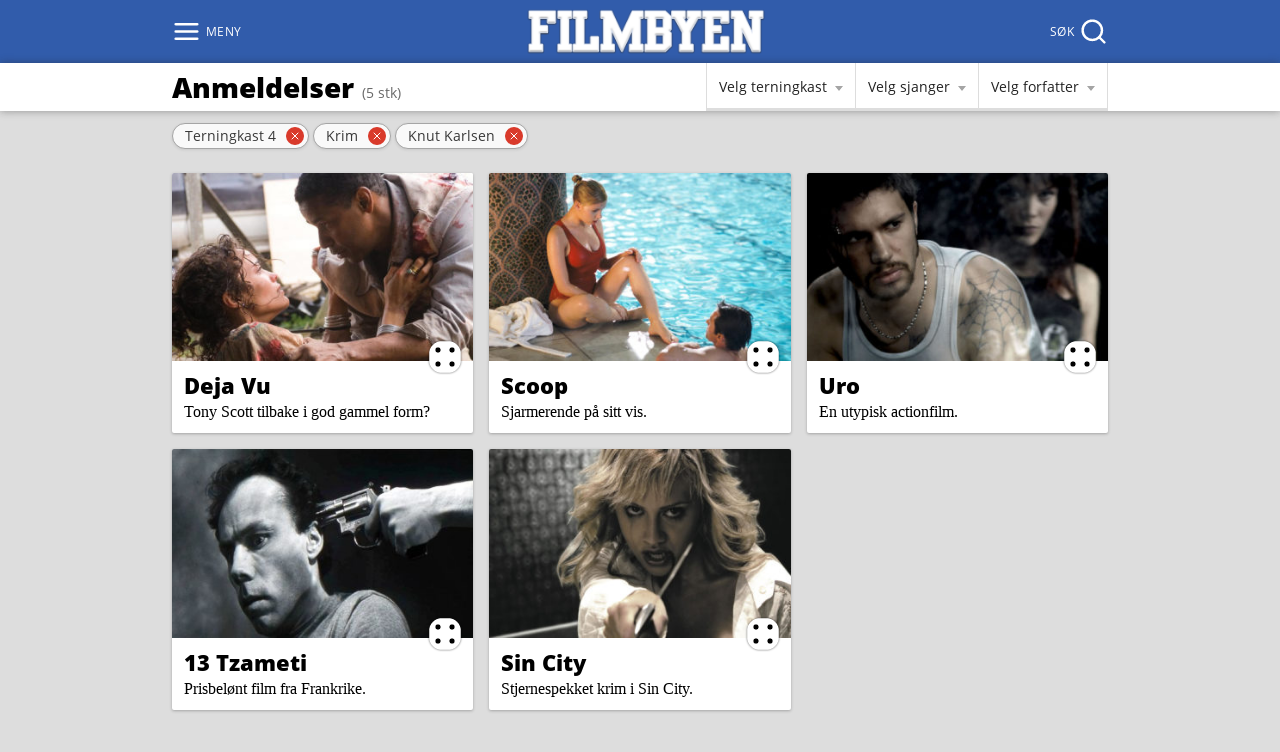

--- FILE ---
content_type: text/html; charset=UTF-8
request_url: https://filmbyen.no/anmeldelser/?forfatter=1&terningkast=4&sjanger=krim
body_size: 7946
content:
<!doctype html>
<html class="no-js" lang="nb-NO">
<head>

	<title>Anmeldelser av Knut Karlsen med terningkast 4 | Filmbyen</title>
	<meta name="description" content="En seksjon dedikert til Filmbyens egne anmeldelser. Her kan man enkelt bla seg gjennom alle anmeldelsene som har blitt skrevet på siden opp gjennom årene.">

	<meta charset="UTF-8">
	<meta name="viewport" content="width=device-width,initial-scale=1,shrink-to-fit=no">
	
	<script>
		document.documentElement.classList.remove("no-js");
		if("sessionStorage" in window && sessionStorage.webFontLoaded) {
			document.documentElement.classList.add("fonts-loaded");
		}
	</script>

  	<link rel="preload" as="font" href="https://filmbyen.no/wp-content/themes/filmbyen-2020/assets/fonts/open-sans-v17-latin-regular.woff2" type="font/woff2" crossorigin="anonymous">
	<link rel="preload" as="font" href="https://filmbyen.no/wp-content/themes/filmbyen-2020/assets/fonts/open-sans-v17-latin-800.woff2" type="font/woff2" crossorigin="anonymous">
	<link href="https://filmbyen.no/wp-content/themes/filmbyen-2020/assets/css/style.min.css?v1.07" rel="stylesheet">

	<script defer src="https://filmbyen.no/wp-content/themes/filmbyen-2020/assets/js/bundle.min.js"></script>
	<script>
		(function() {
			if (!("loading" in HTMLImageElement.prototype)) {
				var script = document.createElement("script");
				script.defer = true;
				script.src = "https://filmbyen.no/wp-content/themes/filmbyen-2020/assets/js/vendors/lazysizes.min.js";
				document.head.appendChild(script);
			}
		})();
	</script>

	<link rel="canonical" href="https://filmbyen.no/anmeldelser/">

	<link rel="apple-touch-icon" sizes="180x180" href="https://filmbyen.no/wp-content/themes/filmbyen-2020/assets/icons/apple-touch-icon.png?v=69B8Q0AmX5">
	<link rel="icon" type="image/png" sizes="32x32" href="https://filmbyen.no/wp-content/themes/filmbyen-2020/assets/icons/favicon-32x32.png?v=69B8Q0AmX5">
	<link rel="icon" type="image/png" sizes="16x16" href="https://filmbyen.no/wp-content/themes/filmbyen-2020/assets/icons/favicon-16x16.png?v=69B8Q0AmX5">
	<link rel="manifest" href="https://filmbyen.no/wp-content/themes/filmbyen-2020/assets/icons/site.webmanifest?v=69B8Q0AmX5">
	<link rel="mask-icon" href="https://filmbyen.no/wp-content/themes/filmbyen-2020/assets/icons/safari-pinned-tab.svg?v=69B8Q0AmX5" color="#315cab">
	<link rel="shortcut icon" href="https://filmbyen.no/wp-content/themes/filmbyen-2020/assets/icons/favicon.ico?v=69B8Q0AmX5">
	
	<meta name="msapplication-TileColor" content="#315cab">
	<meta name="msapplication-config" content="https://filmbyen.no/wp-content/themes/filmbyen-2020/assets/icons/browserconfig.xml?v=69B8Q0AmX5">
	<meta name="theme-color" content="#315cab">
	<meta property="og:title" content="Anmeldelser av Knut Karlsen med terningkast 4"/>
	<meta property="og:description" content="En seksjon dedikert til Filmbyens egne anmeldelser. Her kan man enkelt bla seg gjennom alle anmeldelsene som har blitt skrevet på siden opp gjennom årene."/>
	<meta property="og:type" content="website" />
	<meta property="og:locale" content="nb_NO" />
	<meta property="og:image" content="https://filmbyen.no/wp-content/themes/filmbyen-2020/assets/img/filmbyen-sm.png" />
	<meta property="og:site_name" content="Filmbyen" />
	<meta property="og:url" content="https://filmbyen.no/anmeldelser/" />
	<meta property="twitter:card" content="summary" />
	<meta property="twitter:site" content="@filmbyen" />
		
	
    <script>
		var _paq = window._paq = window._paq || [];
		_paq.push(['trackPageView']);
		_paq.push(['enableLinkTracking']);
		(function() {
			var u="https://stats.filmbyen.no/";
			_paq.push(['setTrackerUrl', u+'matomo.php']);
			_paq.push(['setSiteId', '2']);
			var d=document, g=d.createElement('script'), s=d.getElementsByTagName('script')[0];
			g.async=true; g.src=u+'matomo.js'; s.parentNode.insertBefore(g,s);
		})();
	</script>

	<meta name='robots' content='max-image-preview:large' />
	<style>img:is([sizes="auto" i], [sizes^="auto," i]) { contain-intrinsic-size: 3000px 1500px }</style>
	<style id='classic-theme-styles-inline-css' type='text/css'>
/*! This file is auto-generated */
.wp-block-button__link{color:#fff;background-color:#32373c;border-radius:9999px;box-shadow:none;text-decoration:none;padding:calc(.667em + 2px) calc(1.333em + 2px);font-size:1.125em}.wp-block-file__button{background:#32373c;color:#fff;text-decoration:none}
</style>
<style id='global-styles-inline-css' type='text/css'>
:root{--wp--preset--aspect-ratio--square: 1;--wp--preset--aspect-ratio--4-3: 4/3;--wp--preset--aspect-ratio--3-4: 3/4;--wp--preset--aspect-ratio--3-2: 3/2;--wp--preset--aspect-ratio--2-3: 2/3;--wp--preset--aspect-ratio--16-9: 16/9;--wp--preset--aspect-ratio--9-16: 9/16;--wp--preset--color--black: #000000;--wp--preset--color--cyan-bluish-gray: #abb8c3;--wp--preset--color--white: #ffffff;--wp--preset--color--pale-pink: #f78da7;--wp--preset--color--vivid-red: #cf2e2e;--wp--preset--color--luminous-vivid-orange: #ff6900;--wp--preset--color--luminous-vivid-amber: #fcb900;--wp--preset--color--light-green-cyan: #7bdcb5;--wp--preset--color--vivid-green-cyan: #00d084;--wp--preset--color--pale-cyan-blue: #8ed1fc;--wp--preset--color--vivid-cyan-blue: #0693e3;--wp--preset--color--vivid-purple: #9b51e0;--wp--preset--gradient--vivid-cyan-blue-to-vivid-purple: linear-gradient(135deg,rgba(6,147,227,1) 0%,rgb(155,81,224) 100%);--wp--preset--gradient--light-green-cyan-to-vivid-green-cyan: linear-gradient(135deg,rgb(122,220,180) 0%,rgb(0,208,130) 100%);--wp--preset--gradient--luminous-vivid-amber-to-luminous-vivid-orange: linear-gradient(135deg,rgba(252,185,0,1) 0%,rgba(255,105,0,1) 100%);--wp--preset--gradient--luminous-vivid-orange-to-vivid-red: linear-gradient(135deg,rgba(255,105,0,1) 0%,rgb(207,46,46) 100%);--wp--preset--gradient--very-light-gray-to-cyan-bluish-gray: linear-gradient(135deg,rgb(238,238,238) 0%,rgb(169,184,195) 100%);--wp--preset--gradient--cool-to-warm-spectrum: linear-gradient(135deg,rgb(74,234,220) 0%,rgb(151,120,209) 20%,rgb(207,42,186) 40%,rgb(238,44,130) 60%,rgb(251,105,98) 80%,rgb(254,248,76) 100%);--wp--preset--gradient--blush-light-purple: linear-gradient(135deg,rgb(255,206,236) 0%,rgb(152,150,240) 100%);--wp--preset--gradient--blush-bordeaux: linear-gradient(135deg,rgb(254,205,165) 0%,rgb(254,45,45) 50%,rgb(107,0,62) 100%);--wp--preset--gradient--luminous-dusk: linear-gradient(135deg,rgb(255,203,112) 0%,rgb(199,81,192) 50%,rgb(65,88,208) 100%);--wp--preset--gradient--pale-ocean: linear-gradient(135deg,rgb(255,245,203) 0%,rgb(182,227,212) 50%,rgb(51,167,181) 100%);--wp--preset--gradient--electric-grass: linear-gradient(135deg,rgb(202,248,128) 0%,rgb(113,206,126) 100%);--wp--preset--gradient--midnight: linear-gradient(135deg,rgb(2,3,129) 0%,rgb(40,116,252) 100%);--wp--preset--font-size--small: 13px;--wp--preset--font-size--medium: 20px;--wp--preset--font-size--large: 36px;--wp--preset--font-size--x-large: 42px;--wp--preset--spacing--20: 0.44rem;--wp--preset--spacing--30: 0.67rem;--wp--preset--spacing--40: 1rem;--wp--preset--spacing--50: 1.5rem;--wp--preset--spacing--60: 2.25rem;--wp--preset--spacing--70: 3.38rem;--wp--preset--spacing--80: 5.06rem;--wp--preset--shadow--natural: 6px 6px 9px rgba(0, 0, 0, 0.2);--wp--preset--shadow--deep: 12px 12px 50px rgba(0, 0, 0, 0.4);--wp--preset--shadow--sharp: 6px 6px 0px rgba(0, 0, 0, 0.2);--wp--preset--shadow--outlined: 6px 6px 0px -3px rgba(255, 255, 255, 1), 6px 6px rgba(0, 0, 0, 1);--wp--preset--shadow--crisp: 6px 6px 0px rgba(0, 0, 0, 1);}:where(.is-layout-flex){gap: 0.5em;}:where(.is-layout-grid){gap: 0.5em;}body .is-layout-flex{display: flex;}.is-layout-flex{flex-wrap: wrap;align-items: center;}.is-layout-flex > :is(*, div){margin: 0;}body .is-layout-grid{display: grid;}.is-layout-grid > :is(*, div){margin: 0;}:where(.wp-block-columns.is-layout-flex){gap: 2em;}:where(.wp-block-columns.is-layout-grid){gap: 2em;}:where(.wp-block-post-template.is-layout-flex){gap: 1.25em;}:where(.wp-block-post-template.is-layout-grid){gap: 1.25em;}.has-black-color{color: var(--wp--preset--color--black) !important;}.has-cyan-bluish-gray-color{color: var(--wp--preset--color--cyan-bluish-gray) !important;}.has-white-color{color: var(--wp--preset--color--white) !important;}.has-pale-pink-color{color: var(--wp--preset--color--pale-pink) !important;}.has-vivid-red-color{color: var(--wp--preset--color--vivid-red) !important;}.has-luminous-vivid-orange-color{color: var(--wp--preset--color--luminous-vivid-orange) !important;}.has-luminous-vivid-amber-color{color: var(--wp--preset--color--luminous-vivid-amber) !important;}.has-light-green-cyan-color{color: var(--wp--preset--color--light-green-cyan) !important;}.has-vivid-green-cyan-color{color: var(--wp--preset--color--vivid-green-cyan) !important;}.has-pale-cyan-blue-color{color: var(--wp--preset--color--pale-cyan-blue) !important;}.has-vivid-cyan-blue-color{color: var(--wp--preset--color--vivid-cyan-blue) !important;}.has-vivid-purple-color{color: var(--wp--preset--color--vivid-purple) !important;}.has-black-background-color{background-color: var(--wp--preset--color--black) !important;}.has-cyan-bluish-gray-background-color{background-color: var(--wp--preset--color--cyan-bluish-gray) !important;}.has-white-background-color{background-color: var(--wp--preset--color--white) !important;}.has-pale-pink-background-color{background-color: var(--wp--preset--color--pale-pink) !important;}.has-vivid-red-background-color{background-color: var(--wp--preset--color--vivid-red) !important;}.has-luminous-vivid-orange-background-color{background-color: var(--wp--preset--color--luminous-vivid-orange) !important;}.has-luminous-vivid-amber-background-color{background-color: var(--wp--preset--color--luminous-vivid-amber) !important;}.has-light-green-cyan-background-color{background-color: var(--wp--preset--color--light-green-cyan) !important;}.has-vivid-green-cyan-background-color{background-color: var(--wp--preset--color--vivid-green-cyan) !important;}.has-pale-cyan-blue-background-color{background-color: var(--wp--preset--color--pale-cyan-blue) !important;}.has-vivid-cyan-blue-background-color{background-color: var(--wp--preset--color--vivid-cyan-blue) !important;}.has-vivid-purple-background-color{background-color: var(--wp--preset--color--vivid-purple) !important;}.has-black-border-color{border-color: var(--wp--preset--color--black) !important;}.has-cyan-bluish-gray-border-color{border-color: var(--wp--preset--color--cyan-bluish-gray) !important;}.has-white-border-color{border-color: var(--wp--preset--color--white) !important;}.has-pale-pink-border-color{border-color: var(--wp--preset--color--pale-pink) !important;}.has-vivid-red-border-color{border-color: var(--wp--preset--color--vivid-red) !important;}.has-luminous-vivid-orange-border-color{border-color: var(--wp--preset--color--luminous-vivid-orange) !important;}.has-luminous-vivid-amber-border-color{border-color: var(--wp--preset--color--luminous-vivid-amber) !important;}.has-light-green-cyan-border-color{border-color: var(--wp--preset--color--light-green-cyan) !important;}.has-vivid-green-cyan-border-color{border-color: var(--wp--preset--color--vivid-green-cyan) !important;}.has-pale-cyan-blue-border-color{border-color: var(--wp--preset--color--pale-cyan-blue) !important;}.has-vivid-cyan-blue-border-color{border-color: var(--wp--preset--color--vivid-cyan-blue) !important;}.has-vivid-purple-border-color{border-color: var(--wp--preset--color--vivid-purple) !important;}.has-vivid-cyan-blue-to-vivid-purple-gradient-background{background: var(--wp--preset--gradient--vivid-cyan-blue-to-vivid-purple) !important;}.has-light-green-cyan-to-vivid-green-cyan-gradient-background{background: var(--wp--preset--gradient--light-green-cyan-to-vivid-green-cyan) !important;}.has-luminous-vivid-amber-to-luminous-vivid-orange-gradient-background{background: var(--wp--preset--gradient--luminous-vivid-amber-to-luminous-vivid-orange) !important;}.has-luminous-vivid-orange-to-vivid-red-gradient-background{background: var(--wp--preset--gradient--luminous-vivid-orange-to-vivid-red) !important;}.has-very-light-gray-to-cyan-bluish-gray-gradient-background{background: var(--wp--preset--gradient--very-light-gray-to-cyan-bluish-gray) !important;}.has-cool-to-warm-spectrum-gradient-background{background: var(--wp--preset--gradient--cool-to-warm-spectrum) !important;}.has-blush-light-purple-gradient-background{background: var(--wp--preset--gradient--blush-light-purple) !important;}.has-blush-bordeaux-gradient-background{background: var(--wp--preset--gradient--blush-bordeaux) !important;}.has-luminous-dusk-gradient-background{background: var(--wp--preset--gradient--luminous-dusk) !important;}.has-pale-ocean-gradient-background{background: var(--wp--preset--gradient--pale-ocean) !important;}.has-electric-grass-gradient-background{background: var(--wp--preset--gradient--electric-grass) !important;}.has-midnight-gradient-background{background: var(--wp--preset--gradient--midnight) !important;}.has-small-font-size{font-size: var(--wp--preset--font-size--small) !important;}.has-medium-font-size{font-size: var(--wp--preset--font-size--medium) !important;}.has-large-font-size{font-size: var(--wp--preset--font-size--large) !important;}.has-x-large-font-size{font-size: var(--wp--preset--font-size--x-large) !important;}
:where(.wp-block-post-template.is-layout-flex){gap: 1.25em;}:where(.wp-block-post-template.is-layout-grid){gap: 1.25em;}
:where(.wp-block-columns.is-layout-flex){gap: 2em;}:where(.wp-block-columns.is-layout-grid){gap: 2em;}
:root :where(.wp-block-pullquote){font-size: 1.5em;line-height: 1.6;}
</style>
<link rel="https://api.w.org/" href="https://filmbyen.no/wp-json/" /><link rel="alternate" title="JSON" type="application/json" href="https://filmbyen.no/wp-json/wp/v2/pages/7" /><link rel="canonical" href="https://filmbyen.no/anmeldelser/" />
<link rel='shortlink' href='https://filmbyen.no/?p=7' />
<link rel="alternate" title="oEmbed (JSON)" type="application/json+oembed" href="https://filmbyen.no/wp-json/oembed/1.0/embed?url=https%3A%2F%2Ffilmbyen.no%2Fanmeldelser%2F" />
<link rel="alternate" title="oEmbed (XML)" type="text/xml+oembed" href="https://filmbyen.no/wp-json/oembed/1.0/embed?url=https%3A%2F%2Ffilmbyen.no%2Fanmeldelser%2F&#038;format=xml" />
</head>
<body>
	<header class="masthead" role="banner">
    <div class="masthead__fill">
        <div class="masthead__banner">
            <button class="masthead__bars" id="fb-bars" type="button" aria-expanded="false" aria-controls="fb-menu" aria-label="Meny" data-supplementary-class="xl">
                <svg aria-hidden="true" focusable="false" xmlns="http://www.w3.org/2000/svg" width="50" height="50" viewBox="0 0 24 24" fill="none" stroke="currentColor" stroke-width="2" stroke-linecap="round" stroke-linejoin="round">
                    <line x1="3" y1="12" x2="21" y2="12"></line>
                    <line x1="3" y1="6" x2="21" y2="6"></line>
                    <line x1="3" y1="18" x2="21" y2="18"></line>
                    <line x1="18" y1="6" x2="6" y2="18"></line>
                    <line x1="6" y1="6" x2="18" y2="18"></line>
                </svg>
                <span>Meny</span>
            </button>
            <a href="#fb-menu" class="masthead__bars masthead__bars--fallback" role="button" aria-hidden="true" hidden>
                <svg aria-hidden="true" focusable="false" xmlns="http://www.w3.org/2000/svg" width="50" height="50" viewBox="0 0 24 24" fill="none" stroke="currentColor" stroke-width="2" stroke-linecap="round" stroke-linejoin="round">
                    <line x1="3" y1="12" x2="21" y2="12"></line>
                    <line x1="3" y1="6" x2="21" y2="6"></line>
                    <line x1="3" y1="18" x2="21" y2="18"></line>
                </svg>
                <span>Meny</span>
            </a>
            <div class="masthead__drop" id="fb-menu" hidden>
                <nav class="masthead__menu" role="navigation" aria-labelledby="fb-bars">
                    <ul class="masthead__links" role="menu"><li class="has-post"><a href="https://filmbyen.no/artikler/"><svg xmlns="http://www.w3.org/2000/svg" aria-hidden="true" focusable="false" width="40" height="40" viewBox="0 0 24 24" fill="none" stroke="currentColor" stroke-width="1" stroke-linecap="round" stroke-linejoin="round"><path d="M14 2H6a2 2 0 0 0-2 2v16c0 1.1.9 2 2 2h12a2 2 0 0 0 2-2V8l-6-6z"/><path d="M14 3v5h5M16 13H8M16 17H8M10 9H8"/></svg><span>Artikler</span></a></li>
<li class="has-reviews is-active"><a href="https://filmbyen.no/anmeldelser/" aria-current="page"><svg xmlns="http://www.w3.org/2000/svg" aria-hidden="true" focusable="false" width="40" height="40" viewBox="0 0 24 24" fill="none" stroke="currentColor" stroke-width="1" stroke-linecap="square" stroke-linejoin="arcs"><polygon points="12 0.59 14.83 9.31 24 9.31 16.58 14.69 19.42 23.41 12 18.02 4.58 23.41 7.42 14.69 0 9.31 9.17 9.31 12 0.59"/></svg><span>Anmeldelser</span></a></li>
<li class="has-staff"><a href="https://filmbyen.no/redaksjonen/"><span>Redaksjonen</span></a></li>
<li><a href="https://filmbyen.no/om-filmbyen/"><span>Om Filmbyen</span></a></li>
<li><a href="https://filmbyen.no/personvern/"><span>Personvern (cookies)</span></a></li>
</ul><ul class="masthead__social"><li><a href="https://www.facebook.com/filmbyen" rel="external" title="Filmbyen på Facebook"><span class="sr-only">Filmbyen på Facebook</span><svg xmlns="http://www.w3.org/2000/svg" width="24" height="24" viewBox="0 0 24 24" fill="currentColor"><path d="M12 0c6.627 0 12 5.373 12 12s-5.373 12-12 12S0 18.627 0 12 5.373 0 12 0zm4 7.278V4.5h-2.286c-2.1 0-3.428 1.6-3.428 3.889v1.667H8v2.777h2.286V19.5h2.857v-6.667h2.286L16 10.056h-2.857V8.944c0-1.11.572-1.666 1.714-1.666H16z"/></svg></a></li><li><a href="https://twitter.com/filmbyen" rel="external" title="Filmbyen på Twitter"><span class="sr-only">Filmbyen på Twitter</span><svg xmlns="http://www.w3.org/2000/svg" width="24" height="24" viewBox="0 0 24 24" fill="currentColor"><path d="M12 0c6.627 0 12 5.373 12 12s-5.373 12-12 12S0 18.627 0 12 5.373 0 12 0zm3.193 7c-1.586 0-2.872 1.243-2.872 2.777 0 .217.025.43.074.633a8.251 8.251 0 0 1-5.92-2.902c-.247.41-.389.887-.389 1.397 0 .963.507 1.813 1.278 2.311a2.94 2.94 0 0 1-1.301-.348v.036c0 1.345.99 2.467 2.304 2.723a2.98 2.98 0 0 1-1.298.047c.366 1.103 1.427 1.906 2.683 1.928a5.889 5.889 0 0 1-3.567 1.19c-.231 0-.46-.014-.685-.04A8.332 8.332 0 0 0 9.903 18c5.283 0 8.172-4.231 8.172-7.901 0-.12-.002-.24-.008-.36A5.714 5.714 0 0 0 19.5 8.302a5.869 5.869 0 0 1-1.65.437 2.8 2.8 0 0 0 1.263-1.536 5.87 5.87 0 0 1-1.824.674A2.915 2.915 0 0 0 15.193 7z"/></svg></a></li><li><a href="https://www.instagram.com/filmbyen.no" rel="external" title="Filmbyen på Instagram"><span class="sr-only">Filmbyen på Instagram</span><svg xmlns="http://www.w3.org/2000/svg" width="24" height="24" viewBox="0 0 24 24" fill="currentColor"><path d="M12 0c6.6274 0 12 5.3726 12 12s-5.3726 12-12 12S0 18.6274 0 12 5.3726 0 12 0zm3.115 4.5h-6.23c-2.5536 0-4.281 1.6524-4.3805 4.1552L4.5 8.8851v6.1996c0 1.3004.4234 2.4193 1.2702 3.2359.7582.73 1.751 1.1212 2.8818 1.1734l.2633.006h6.1694c1.3004 0 2.389-.4234 3.1754-1.1794.762-.734 1.1817-1.7576 1.2343-2.948l.0056-.2577V8.8851c0-1.2702-.4234-2.3589-1.2097-3.1452-.7338-.762-1.7575-1.1817-2.9234-1.2343l-.252-.0056zM8.9152 5.8911h6.2299c.9072 0 1.6633.2722 2.2076.8166.4713.499.7647 1.1758.8103 1.9607l.0063.2167v6.2298c0 .9375-.3327 1.6936-.877 2.2077-.499.4713-1.176.7392-1.984.7806l-.2237.0057H8.9153c-.9072 0-1.6633-.2722-2.2076-.7863-.499-.499-.7693-1.1759-.8109-2.0073l-.0057-.2306V8.885c0-.9073.2722-1.6633.8166-2.2077.4712-.4713 1.1712-.7392 1.9834-.7806l.2242-.0057h6.2299-6.2299zM12 8.0988c-2.117 0-3.871 1.7238-3.871 3.871A3.8591 3.8591 0 0 0 12 15.8408c2.1472 0 3.871-1.7541 3.871-3.871 0-2.117-1.754-3.871-3.871-3.871zm0 1.3911c1.3609 0 2.4798 1.119 2.4798 2.4799 0 1.3608-1.119 2.4798-2.4798 2.4798-1.3609 0-2.4798-1.119-2.4798-2.4798 0-1.361 1.119-2.4799 2.4798-2.4799zm4.0222-2.3589a.877.877 0 1 0 0 1.754.877.877 0 0 0 0-1.754z"/></svg></a></li></ul>                    <a href="#lukk" class="masthead__close" role="button" hidden>
                        <svg aria-hidden="true" focusable="false" xmlns="http://www.w3.org/2000/svg" width="50" height="50" viewBox="0 0 24 24" fill="none" stroke="currentColor" stroke-width="2" stroke-linecap="round" stroke-linejoin="round">
                            <line x1="18" y1="6" x2="6" y2="18"></line>
                            <line x1="6" y1="6" x2="18" y2="18"></line>
                        </svg>
                        <span>Lukk</span>
                    </a>
                </nav>
            </div>
            <a class="masthead__logo" href="https://filmbyen.no/" rel="home" aria-label="Filmbyen">
                <img src="https://filmbyen.no/wp-content/themes/filmbyen-2020/assets/img/filmbyen-logo.png" alt="Logo til filmbyen">
            </a>
            <button class="masthead__magnifier" id="fb-magnifier" type="button" aria-expanded="false" aria-controls="fb-search" aria-label="Søk" data-focus-element="fb-searchquery">
                <span>Søk</span>
                <svg aria-hidden="true" focusable="false" xmlns="http://www.w3.org/2000/svg" width="50" height="50" viewBox="0 0 24 24" fill="none" stroke="currentColor" stroke-width="2" stroke-linecap="round" stroke-linejoin="round">
                    <circle cx="11" cy="11" r="8"></circle>
                    <line x1="21" y1="21" x2="16.65" y2="16.65"></line>
                </svg>
            </button>
            <a href="#fb-search" class="masthead__magnifier masthead__magnifier--fallback" role="button" aria-hidden="true" hidden>
            <svg aria-hidden="true" focusable="false" xmlns="http://www.w3.org/2000/svg" width="50" height="50" viewBox="0 0 24 24" fill="none" stroke="currentColor" stroke-width="2" stroke-linecap="round" stroke-linejoin="round">
                    <circle cx="11" cy="11" r="8"></circle>
                    <line x1="21" y1="21" x2="16.65" y2="16.65"></line>
                </svg>
                <span>Søk</span>
            </a>
            <div class="masthead__drop" id="fb-search" hidden>
                <div class="masthead__search">
                    <form role="search" action="https://filmbyen.no/" method="get" aria-labelledby="fb-magnifier">
                        <label for="fb-searchquery">Hva leter du etter?</label>
                        <div class="masthead__query">
                            <input type="text" id="fb-searchquery" name="s" autocomplete="off" placeholder="Søk" />
                            <button type="submit" aria-label="Søk">
                                <span class="sr-only">Søk</span>
                                <svg aria-hidden="true" focusable="false" xmlns="http://www.w3.org/2000/svg" width="50" height="50" viewBox="0 0 24 24" fill="none" stroke="currentColor" stroke-width="3" stroke-linecap="round" stroke-linejoin="round">
                                    <circle cx="11" cy="11" r="8"></circle>
                                    <line x1="21" y1="21" x2="16.65" y2="16.65"></line>
                                </svg>
                            </button>
                        </div>
                    </form>
                    <a href="#lukk" class="masthead__close" role="button" hidden>
                        <svg aria-hidden="true" focusable="false" xmlns="http://www.w3.org/2000/svg" width="50" height="50" viewBox="0 0 24 24" fill="none" stroke="currentColor" stroke-width="2" stroke-linecap="round" stroke-linejoin="round">
                            <line x1="18" y1="6" x2="6" y2="18"></line>
                            <line x1="6" y1="6" x2="18" y2="18"></line>
                        </svg>
                        <span>Lukk</span>
                    </a>
                </div>
            </div>
        </div>
    </div>
</header>
<main role="main">


  <div class="filter">
    <div class="filter__main">
      <div class="filter__content">
        <div class="filter__head"><div class="filter__title"><h1>Anmeldelser</h1><span>(5 stk)</span></div><button class="button button--rounded" type="button" aria-expanded="false" aria-controls="fb-filter">Filter <span class="badge badge--dark">3<span class="sr-only"> stk</span></span></button></div><ul class="filter__body" id="fb-filter"><li class="filter__item"><button class="is-active" type="button" aria-expanded="false" aria-controls="fb-sort-ratings">Velg terningkast</button><div class="filter__drop" id="fb-sort-ratings" hidden><h2>Terningkast</h2><ul><li><a href="https://filmbyen.no/anmeldelser/?forfatter=1&#038;terningkast=1&#038;sjanger=krim"><span class="sr-only">Terningkast </span>1 (verst)</a></li><li><a href="https://filmbyen.no/anmeldelser/?forfatter=1&#038;terningkast=2&#038;sjanger=krim"><span class="sr-only">Terningkast </span>2</a></li><li><a href="https://filmbyen.no/anmeldelser/?forfatter=1&#038;terningkast=3&#038;sjanger=krim"><span class="sr-only">Terningkast </span>3</a></li><li><a href="https://filmbyen.no/anmeldelser/?forfatter=1&#038;terningkast=4&#038;sjanger=krim" class="is-selected" aria-selected="true"><span class="sr-only">Terningkast </span>4</a></li><li><a href="https://filmbyen.no/anmeldelser/?forfatter=1&#038;terningkast=5&#038;sjanger=krim"><span class="sr-only">Terningkast </span>5</a></li><li><a href="https://filmbyen.no/anmeldelser/?forfatter=1&#038;terningkast=6&#038;sjanger=krim"><span class="sr-only">Terningkast </span>6 (best)</a></li></ul></div></li><li class="filter__item"><button class="is-active" type="button" aria-expanded="false" aria-controls="fb-sort-genres">Velg sjanger</button><div class="filter__drop" id="fb-sort-genres" hidden><h2>Sjangre</h2><ul><li><a href="https://filmbyen.no/anmeldelser/?forfatter=1&#038;terningkast=4&#038;sjanger=action">Action</a></li><li><a href="https://filmbyen.no/anmeldelser/?forfatter=1&#038;terningkast=4&#038;sjanger=animasjon">Animasjon</a></li><li><a href="https://filmbyen.no/anmeldelser/?forfatter=1&#038;terningkast=4&#038;sjanger=biografi">Biografi</a></li><li><a href="https://filmbyen.no/anmeldelser/?forfatter=1&#038;terningkast=4&#038;sjanger=dokumentar">Dokumentar</a></li><li><a href="https://filmbyen.no/anmeldelser/?forfatter=1&#038;terningkast=4&#038;sjanger=drama">Drama</a></li><li><a href="https://filmbyen.no/anmeldelser/?forfatter=1&#038;terningkast=4&#038;sjanger=eventyr">Eventyr</a></li><li><a href="https://filmbyen.no/anmeldelser/?forfatter=1&#038;terningkast=4&#038;sjanger=familie">Familie</a></li><li><a href="https://filmbyen.no/anmeldelser/?forfatter=1&#038;terningkast=4&#038;sjanger=fantasi">Fantasi</a></li><li><a href="https://filmbyen.no/anmeldelser/?forfatter=1&#038;terningkast=4&#038;sjanger=film-noir">Film-Noir</a></li><li><a href="https://filmbyen.no/anmeldelser/?forfatter=1&#038;terningkast=4&#038;sjanger=grosser">Grøsser</a></li><li><a href="https://filmbyen.no/anmeldelser/?forfatter=1&#038;terningkast=4&#038;sjanger=historie">Historie</a></li><li><a href="https://filmbyen.no/anmeldelser/?forfatter=1&#038;terningkast=4&#038;sjanger=komedie">Komedie</a></li><li><a href="https://filmbyen.no/anmeldelser/?forfatter=1&#038;terningkast=4&#038;sjanger=kortfilm">Kortfilm</a></li><li><a href="https://filmbyen.no/anmeldelser/?forfatter=1&#038;terningkast=4&#038;sjanger=krig">Krig</a></li><li><a href="https://filmbyen.no/anmeldelser/?forfatter=1&#038;terningkast=4&#038;sjanger=krim" class="is-selected" aria-selected="true">Krim</a></li><li><a href="https://filmbyen.no/anmeldelser/?forfatter=1&#038;terningkast=4&#038;sjanger=musikal">Musikal</a></li><li><a href="https://filmbyen.no/anmeldelser/?forfatter=1&#038;terningkast=4&#038;sjanger=musikk">Musikk</a></li><li><a href="https://filmbyen.no/anmeldelser/?forfatter=1&#038;terningkast=4&#038;sjanger=mystikk">Mystikk</a></li><li><a href="https://filmbyen.no/anmeldelser/?forfatter=1&#038;terningkast=4&#038;sjanger=reality">Reality</a></li><li><a href="https://filmbyen.no/anmeldelser/?forfatter=1&#038;terningkast=4&#038;sjanger=romantikk">Romantikk</a></li><li><a href="https://filmbyen.no/anmeldelser/?forfatter=1&#038;terningkast=4&#038;sjanger=sci-fi">Sci-Fi</a></li><li><a href="https://filmbyen.no/anmeldelser/?forfatter=1&#038;terningkast=4&#038;sjanger=sport">Sport</a></li><li><a href="https://filmbyen.no/anmeldelser/?forfatter=1&#038;terningkast=4&#038;sjanger=thriller">Thriller</a></li><li><a href="https://filmbyen.no/anmeldelser/?forfatter=1&#038;terningkast=4&#038;sjanger=western">Western</a></li></ul></div></li><li class="filter__item"><button class="is-active" type="button" aria-expanded="false" aria-controls="fb-sort-authors">Velg forfatter</button><div class="filter__drop" id="fb-sort-authors" hidden><h2>Forfattere</h2><ul><li><a href="https://filmbyen.no/anmeldelser/?forfatter=28&#038;terningkast=4&#038;sjanger=krim">Cato Gjerstad</a></li><li><a href="https://filmbyen.no/anmeldelser/?forfatter=4&#038;terningkast=4&#038;sjanger=krim">Daniel Nergård</a></li><li><a href="https://filmbyen.no/anmeldelser/?forfatter=13&#038;terningkast=4&#038;sjanger=krim">Eivind Grøtteland</a></li><li><a href="https://filmbyen.no/anmeldelser/?forfatter=2&#038;terningkast=4&#038;sjanger=krim">Hallgeir G. Hynne</a></li><li><a href="https://filmbyen.no/anmeldelser/?forfatter=5&#038;terningkast=4&#038;sjanger=krim">Håvard Landrø</a></li><li><a href="https://filmbyen.no/anmeldelser/?forfatter=23&#038;terningkast=4&#038;sjanger=krim">Hilde Agnete Leren</a></li><li><a href="https://filmbyen.no/anmeldelser/?forfatter=1&#038;terningkast=4&#038;sjanger=krim" class="is-selected" aria-selected="true">Knut Karlsen</a></li><li><a href="https://filmbyen.no/anmeldelser/?forfatter=22&#038;terningkast=4&#038;sjanger=krim">Kristian Eide</a></li><li><a href="https://filmbyen.no/anmeldelser/?forfatter=7&#038;terningkast=4&#038;sjanger=krim">Magnus Larsen</a></li><li><a href="https://filmbyen.no/anmeldelser/?forfatter=25&#038;terningkast=4&#038;sjanger=krim">Martin Sandvik</a></li><li><a href="https://filmbyen.no/anmeldelser/?forfatter=9&#038;terningkast=4&#038;sjanger=krim">Martin T. B. Thomas</a></li><li><a href="https://filmbyen.no/anmeldelser/?forfatter=24&#038;terningkast=4&#038;sjanger=krim">Mirza Dergic</a></li><li><a href="https://filmbyen.no/anmeldelser/?forfatter=26&#038;terningkast=4&#038;sjanger=krim">Ole Marius Dahl</a></li><li><a href="https://filmbyen.no/anmeldelser/?forfatter=8&#038;terningkast=4&#038;sjanger=krim">Rigmor S. Falstad</a></li><li><a href="https://filmbyen.no/anmeldelser/?forfatter=18&#038;terningkast=4&#038;sjanger=krim">Simen Beck</a></li><li><a href="https://filmbyen.no/anmeldelser/?forfatter=21&#038;terningkast=4&#038;sjanger=krim">Torstein Ryen-Pettersen</a></li></ul></div></li></ul>      </div>
    </div>
    <div class="filter__foot"><h2 class="sr-only">Aktive filter</h2><ul><li class="button button--rounded is-neutralized">Terningkast 4<a class="badge badge--locked badge--danger" href="https://filmbyen.no/anmeldelser/?forfatter=1&#038;sjanger=krim" aria-label="Fjern filter" title="Fjern"><span class="sr-only">Fjern filter</span><svg aria-hidden="true" focusable="false" xmlns="http://www.w3.org/2000/svg" width="12" height="12" viewBox="0 0 24 24" fill="none" stroke="currentColor" stroke-width="2" stroke-linecap="round" stroke-linejoin="round"><line x1="18" y1="6" x2="6" y2="18"></line><line x1="6" y1="6" x2="18" y2="18"></line></svg></a></li><li class="button button--rounded is-neutralized">Krim<a class="badge badge--locked badge--danger" href="https://filmbyen.no/anmeldelser/?forfatter=1&#038;terningkast=4" aria-label="Fjern filter" title="Fjern"><span class="sr-only">Fjern filter</span><svg aria-hidden="true" focusable="false" xmlns="http://www.w3.org/2000/svg" width="12" height="12" viewBox="0 0 24 24" fill="none" stroke="currentColor" stroke-width="2" stroke-linecap="round" stroke-linejoin="round"><line x1="18" y1="6" x2="6" y2="18"></line><line x1="6" y1="6" x2="18" y2="18"></line></svg></a></li><li class="button button--rounded is-neutralized">Knut Karlsen<a class="badge badge--locked badge--danger" href="https://filmbyen.no/anmeldelser/?terningkast=4&#038;sjanger=krim" aria-label="Fjern filter" title="Fjern"><span class="sr-only">Fjern filter</span><svg aria-hidden="true" focusable="false" xmlns="http://www.w3.org/2000/svg" width="12" height="12" viewBox="0 0 24 24" fill="none" stroke="currentColor" stroke-width="2" stroke-linecap="round" stroke-linejoin="round"><line x1="18" y1="6" x2="6" y2="18"></line><line x1="6" y1="6" x2="18" y2="18"></line></svg></a></li></ul></div>  </div>

  <div class="grid grid--lg grid--padding">
  <article class="story unit unit-sm-1-2 unit-md-1-3"><div class="story__wrapper"><div class="story__content"><header class="story__head"><h1 class="story__title"><a href="https://filmbyen.no/anmeldelse/deja-vu/">Deja Vu</a> </h1><span class="story__badge"><span class="dice dice--4"><span class="sr-only">Terningkast 4</span></span></span></header><div class="story__body"><p class="story__leadtext">Tony Scott tilbake i god gammel form?</p></div></div><a href="https://filmbyen.no/anmeldelse/deja-vu/" tabindex="-1" aria-hidden="true" class="story__artwork" style="background-image:url(https://filmbyen.no/wp-content/uploads/2019/11/deja-vu-40x25.jpg)"><img src="https://filmbyen.no/wp-content/uploads/2019/11/deja-vu-450x281.jpg" width="450" height="281" alt="" loading="auto" sizes="(min-width:960px) 302px, (min-width: 768px) 33vw, (min-width:640px) 50vw, 100vw" srcset="https://filmbyen.no/wp-content/uploads/2019/11/deja-vu-200x125.jpg 200w, https://filmbyen.no/wp-content/uploads/2019/11/deja-vu-350x219.jpg 350w, https://filmbyen.no/wp-content/uploads/2019/11/deja-vu-450x281.jpg 450w, https://filmbyen.no/wp-content/uploads/2019/11/deja-vu-650x406.jpg 650w, https://filmbyen.no/wp-content/uploads/2019/11/deja-vu-800x500.jpg 800w, https://filmbyen.no/wp-content/uploads/2019/11/deja-vu-1200x750.jpg 1200w, https://filmbyen.no/wp-content/uploads/2019/11/deja-vu-1600x1000.jpg 1600w"></a></div></article>
<article class="story unit unit-sm-1-2 unit-md-1-3"><div class="story__wrapper"><div class="story__content"><header class="story__head"><h1 class="story__title"><a href="https://filmbyen.no/anmeldelse/scoop/">Scoop</a> </h1><span class="story__badge"><span class="dice dice--4"><span class="sr-only">Terningkast 4</span></span></span></header><div class="story__body"><p class="story__leadtext">Sjarmerende på sitt vis.</p></div></div><a href="https://filmbyen.no/anmeldelse/scoop/" tabindex="-1" aria-hidden="true" class="story__artwork" style="background-image:url(https://filmbyen.no/wp-content/uploads/2019/05/scoop-40x25.jpg)"><img src="https://filmbyen.no/wp-content/uploads/2019/05/scoop-450x281.jpg" width="450" height="281" alt="" loading="auto" sizes="(min-width:960px) 302px, (min-width: 768px) 33vw, (min-width:640px) 50vw, 100vw" srcset="https://filmbyen.no/wp-content/uploads/2019/05/scoop-200x125.jpg 200w, https://filmbyen.no/wp-content/uploads/2019/05/scoop-350x219.jpg 350w, https://filmbyen.no/wp-content/uploads/2019/05/scoop-450x281.jpg 450w, https://filmbyen.no/wp-content/uploads/2019/05/scoop-650x406.jpg 650w, https://filmbyen.no/wp-content/uploads/2019/05/scoop-800x500.jpg 800w, https://filmbyen.no/wp-content/uploads/2019/05/scoop-1200x750.jpg 1200w, https://filmbyen.no/wp-content/uploads/2019/05/scoop-1600x1000.jpg 1600w"></a></div></article>
<article class="story unit unit-sm-1-2 unit-md-1-3"><div class="story__wrapper"><div class="story__content"><header class="story__head"><h1 class="story__title"><a href="https://filmbyen.no/anmeldelse/uro/">Uro</a> </h1><span class="story__badge"><span class="dice dice--4"><span class="sr-only">Terningkast 4</span></span></span></header><div class="story__body"><p class="story__leadtext">En utypisk actionfilm.</p></div></div><a href="https://filmbyen.no/anmeldelse/uro/" tabindex="-1" aria-hidden="true" class="story__artwork" style="background-image:url(https://filmbyen.no/wp-content/uploads/2018/10/uro-2006-40x25.jpg)"><img src="https://filmbyen.no/wp-content/uploads/2018/10/uro-2006-450x281.jpg" width="450" height="281" alt="" loading="auto" sizes="(min-width:960px) 302px, (min-width: 768px) 33vw, (min-width:640px) 50vw, 100vw" srcset="https://filmbyen.no/wp-content/uploads/2018/10/uro-2006-200x125.jpg 200w, https://filmbyen.no/wp-content/uploads/2018/10/uro-2006-350x219.jpg 350w, https://filmbyen.no/wp-content/uploads/2018/10/uro-2006-450x281.jpg 450w, https://filmbyen.no/wp-content/uploads/2018/10/uro-2006-650x406.jpg 650w, https://filmbyen.no/wp-content/uploads/2018/10/uro-2006-800x500.jpg 800w, https://filmbyen.no/wp-content/uploads/2018/10/uro-2006-1200x750.jpg 1200w, https://filmbyen.no/wp-content/uploads/2018/10/uro-2006-1600x1000.jpg 1600w"></a></div></article>
<article class="story unit unit-sm-1-2 unit-md-1-3"><div class="story__wrapper"><div class="story__content"><header class="story__head"><h1 class="story__title"><a href="https://filmbyen.no/anmeldelse/13-tzameti/">13 Tzameti</a> </h1><span class="story__badge"><span class="dice dice--4"><span class="sr-only">Terningkast 4</span></span></span></header><div class="story__body"><p class="story__leadtext">Prisbelønt film fra Frankrike. </p></div></div><a href="https://filmbyen.no/anmeldelse/13-tzameti/" tabindex="-1" aria-hidden="true" class="story__artwork" style="background-image:url(https://filmbyen.no/wp-content/uploads/2006/07/13-Tzameti-40x25.jpg)"><img src="https://filmbyen.no/wp-content/uploads/2006/07/13-Tzameti-450x281.jpg" width="450" height="281" alt="" loading="auto" sizes="(min-width:960px) 302px, (min-width: 768px) 33vw, (min-width:640px) 50vw, 100vw" srcset="https://filmbyen.no/wp-content/uploads/2006/07/13-Tzameti-200x125.jpg 200w, https://filmbyen.no/wp-content/uploads/2006/07/13-Tzameti-350x219.jpg 350w, https://filmbyen.no/wp-content/uploads/2006/07/13-Tzameti-450x281.jpg 450w, https://filmbyen.no/wp-content/uploads/2006/07/13-Tzameti-650x406.jpg 650w, https://filmbyen.no/wp-content/uploads/2006/07/13-Tzameti-800x500.jpg 800w, https://filmbyen.no/wp-content/uploads/2006/07/13-Tzameti-1200x750.jpg 1200w, https://filmbyen.no/wp-content/uploads/2006/07/13-Tzameti-1600x1000.jpg 1600w"></a></div></article>
<article class="story unit unit-sm-1-2 unit-md-1-3"><div class="story__wrapper"><div class="story__content"><header class="story__head"><h1 class="story__title"><a href="https://filmbyen.no/anmeldelse/sin-city/">Sin City</a> </h1><span class="story__badge"><span class="dice dice--4"><span class="sr-only">Terningkast 4</span></span></span></header><div class="story__body"><p class="story__leadtext">Stjernespekket krim i Sin City.</p></div></div><a href="https://filmbyen.no/anmeldelse/sin-city/" tabindex="-1" aria-hidden="true" class="story__artwork" style="background-image:url(https://filmbyen.no/wp-content/uploads/2015/08/sin-city-40x25.jpg)"><img src="https://filmbyen.no/wp-content/uploads/2015/08/sin-city-450x281.jpg" width="450" height="281" alt="" loading="auto" sizes="(min-width:960px) 302px, (min-width: 768px) 33vw, (min-width:640px) 50vw, 100vw" srcset="https://filmbyen.no/wp-content/uploads/2015/08/sin-city-200x125.jpg 200w, https://filmbyen.no/wp-content/uploads/2015/08/sin-city-350x219.jpg 350w, https://filmbyen.no/wp-content/uploads/2015/08/sin-city-450x281.jpg 450w, https://filmbyen.no/wp-content/uploads/2015/08/sin-city-650x406.jpg 650w, https://filmbyen.no/wp-content/uploads/2015/08/sin-city-800x500.jpg 800w, https://filmbyen.no/wp-content/uploads/2015/08/sin-city-1200x750.jpg 1200w, https://filmbyen.no/wp-content/uploads/2015/08/sin-city-1600x1000.jpg 1600w"></a></div></article>
<nav class="pagination unit" role="navigation" aria-label="Paginering"><ul><li><span class="pagination__link pagination__link--prev">Forrige<span class="sr-only"> side</span></span></li><li><a class="pagination__link is-active" href="https://filmbyen.no/anmeldelser/?forfatter=1&#038;terningkast=4&#038;sjanger=krim" aria-current="page" ><span class="sr-only">Side </span>1</a></li><li><span class="pagination__link pagination__link--next">Neste<span class="sr-only"> side</span></span></li></ul></nav>  </div>

</main>

    
  <footer class="footer" role="contentinfo">
    <nav>
      <div class="footer__head">
        <h2 class="footer__title">Filmbyen</h2>
        <small>©2026</small>
      </div>
      <div class="footer__pages">
        <ul><li><a href="https://filmbyen.no/artikler/"><span>Artikler</span></a></li>
<li><a href="https://filmbyen.no/anmeldelser/" aria-current="page"><span>Anmeldelser</span></a></li>
<li><a href="https://filmbyen.no/redaksjonen/"><span>Redaksjonen</span></a></li>
<li><a href="https://filmbyen.no/om-filmbyen/"><span>Om Filmbyen</span></a></li>
<li><a rel="privacy-policy" href="https://filmbyen.no/personvern/"><span>Personvern (cookies)</span></a></li>
</ul>      </div>
      <div class="footer__social">
        <ul><li><a href="https://www.facebook.com/filmbyen" rel="external" title="Filmbyen på Facebook"><span class="sr-only">Filmbyen på Facebook</span><svg xmlns="http://www.w3.org/2000/svg" width="50" height="50" viewBox="0 0 24 24" fill="currentColor"><path d="M12 0c6.627 0 12 5.373 12 12s-5.373 12-12 12S0 18.627 0 12 5.373 0 12 0zm4 7.278V4.5h-2.286c-2.1 0-3.428 1.6-3.428 3.889v1.667H8v2.777h2.286V19.5h2.857v-6.667h2.286L16 10.056h-2.857V8.944c0-1.11.572-1.666 1.714-1.666H16z"/></svg></a></li><li><a href="https://twitter.com/filmbyen" rel="external" title="Filmbyen på Twitter"><span class="sr-only">Filmbyen på Twitter</span><svg xmlns="http://www.w3.org/2000/svg" width="50" height="50" viewBox="0 0 24 24" fill="currentColor"><path d="M12 0c6.627 0 12 5.373 12 12s-5.373 12-12 12S0 18.627 0 12 5.373 0 12 0zm3.193 7c-1.586 0-2.872 1.243-2.872 2.777 0 .217.025.43.074.633a8.251 8.251 0 0 1-5.92-2.902c-.247.41-.389.887-.389 1.397 0 .963.507 1.813 1.278 2.311a2.94 2.94 0 0 1-1.301-.348v.036c0 1.345.99 2.467 2.304 2.723a2.98 2.98 0 0 1-1.298.047c.366 1.103 1.427 1.906 2.683 1.928a5.889 5.889 0 0 1-3.567 1.19c-.231 0-.46-.014-.685-.04A8.332 8.332 0 0 0 9.903 18c5.283 0 8.172-4.231 8.172-7.901 0-.12-.002-.24-.008-.36A5.714 5.714 0 0 0 19.5 8.302a5.869 5.869 0 0 1-1.65.437 2.8 2.8 0 0 0 1.263-1.536 5.87 5.87 0 0 1-1.824.674A2.915 2.915 0 0 0 15.193 7z"/></svg></a></li><li><a href="https://www.instagram.com/filmbyen.no" rel="external" title="Filmbyen på Instagram"><span class="sr-only">Filmbyen på Instagram</span><svg xmlns="http://www.w3.org/2000/svg" width="50" height="50" viewBox="0 0 24 24" fill="currentColor"><path d="M12 0c6.6274 0 12 5.3726 12 12s-5.3726 12-12 12S0 18.6274 0 12 5.3726 0 12 0zm3.115 4.5h-6.23c-2.5536 0-4.281 1.6524-4.3805 4.1552L4.5 8.8851v6.1996c0 1.3004.4234 2.4193 1.2702 3.2359.7582.73 1.751 1.1212 2.8818 1.1734l.2633.006h6.1694c1.3004 0 2.389-.4234 3.1754-1.1794.762-.734 1.1817-1.7576 1.2343-2.948l.0056-.2577V8.8851c0-1.2702-.4234-2.3589-1.2097-3.1452-.7338-.762-1.7575-1.1817-2.9234-1.2343l-.252-.0056zM8.9152 5.8911h6.2299c.9072 0 1.6633.2722 2.2076.8166.4713.499.7647 1.1758.8103 1.9607l.0063.2167v6.2298c0 .9375-.3327 1.6936-.877 2.2077-.499.4713-1.176.7392-1.984.7806l-.2237.0057H8.9153c-.9072 0-1.6633-.2722-2.2076-.7863-.499-.499-.7693-1.1759-.8109-2.0073l-.0057-.2306V8.885c0-.9073.2722-1.6633.8166-2.2077.4712-.4713 1.1712-.7392 1.9834-.7806l.2242-.0057h6.2299-6.2299zM12 8.0988c-2.117 0-3.871 1.7238-3.871 3.871A3.8591 3.8591 0 0 0 12 15.8408c2.1472 0 3.871-1.7541 3.871-3.871 0-2.117-1.754-3.871-3.871-3.871zm0 1.3911c1.3609 0 2.4798 1.119 2.4798 2.4799 0 1.3608-1.119 2.4798-2.4798 2.4798-1.3609 0-2.4798-1.119-2.4798-2.4798 0-1.361 1.119-2.4799 2.4798-2.4799zm4.0222-2.3589a.877.877 0 1 0 0 1.754.877.877 0 0 0 0-1.754z"/></svg></a></li></ul>      </div>
    </nav>
  </footer>
  
  <script type="application/ld+json">{"@context":"http://schema.org/","@graph":[{"@type":"Organization","@id":"https://filmbyen.no/#organization","name":"Filmbyen","url":"https://filmbyen.no/","sameAs":["https://www.facebook.com/filmbyen","https://www.instagram.com/filmbyen.no","https://twitter.com/filmbyen"],"logo":{"@type":"imageObject","@id":"https://filmbyen.no/#logo","url":"https://filmbyen.no/wp-content/themes/filmbyen-2020/assets/img/filmbyen-sd.png","width":400,"height":400},"image":{"@id":"https://filmbyen.no/#logo"}},{"@type":"Website","@id":"https://filmbyen.no/#website","name":"Filmbyen","description":"Et uh\u00f8ytidelig norsk filmmagasin","url":"https://filmbyen.no/","publisher":{"@id":"https://filmbyen.no/#organization"},"potentialAction":{"@type":"SearchAction","target":"https://filmbyen.no/?s={s}","query-input":"name=s"}},{"@type":"CollectionPage","url":"https://filmbyen.no/anmeldelser/","name":"Anmeldelser av Knut Karlsen med terningkast 4 | Filmbyen","description":"En seksjon dedikert til Filmbyens egne anmeldelser. Her kan man enkelt bla seg gjennom alle anmeldelsene som har blitt skrevet p\u00e5 siden opp gjennom \u00e5rene.","datePublished":"2006-12-22T03:39:48+01:00","dateModified":"2021-02-11T12:03:23+01:00","inLanguage":"nb-NO","isPartOf":{"@id":"https://filmbyen.no/#website"},"mainEntity":{"@type":"ItemList","itemListElement":[{"@type":"ListItem","url":"https://filmbyen.no/anmeldelse/deja-vu/"},{"@type":"ListItem","url":"https://filmbyen.no/anmeldelse/scoop/"},{"@type":"ListItem","url":"https://filmbyen.no/anmeldelse/uro/"},{"@type":"ListItem","url":"https://filmbyen.no/anmeldelse/13-tzameti/"},{"@type":"ListItem","url":"https://filmbyen.no/anmeldelse/sin-city/"}]}}]}</script>  
</body>
</html>

--- FILE ---
content_type: image/svg+xml
request_url: https://filmbyen.no/wp-content/themes/filmbyen-2020/assets/img/dice_4.svg
body_size: -146
content:
<svg xmlns="http://www.w3.org/2000/svg" viewBox="0 0 50 50"><rect fill="#fff" x="0.25" y="0.25" width="49.5" height="49.5" rx="19.74"/><circle cx="14" cy="14" r="4"/><circle cx="14" cy="36" r="4"/><circle cx="36" cy="36" r="4"/><circle cx="36" cy="14" r="4"/></svg>